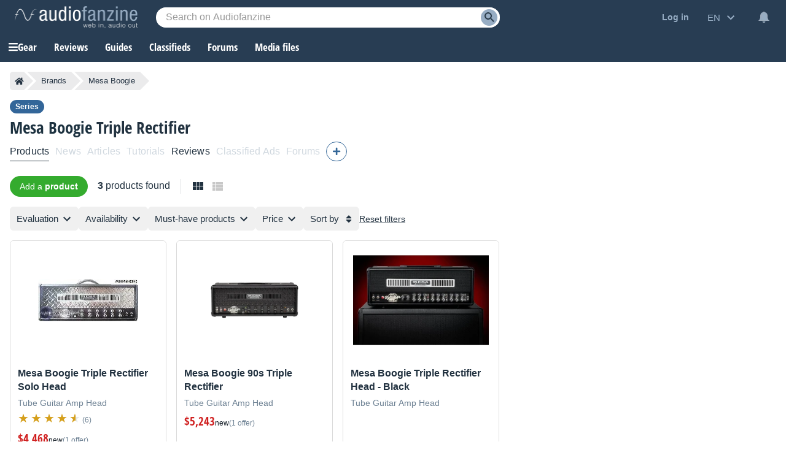

--- FILE ---
content_type: text/html; charset=utf-8
request_url: https://www.google.com/recaptcha/api2/aframe
body_size: 266
content:
<!DOCTYPE HTML><html><head><meta http-equiv="content-type" content="text/html; charset=UTF-8"></head><body><script nonce="-AAmnmYflNG0FqsXah_Dbg">/** Anti-fraud and anti-abuse applications only. See google.com/recaptcha */ try{var clients={'sodar':'https://pagead2.googlesyndication.com/pagead/sodar?'};window.addEventListener("message",function(a){try{if(a.source===window.parent){var b=JSON.parse(a.data);var c=clients[b['id']];if(c){var d=document.createElement('img');d.src=c+b['params']+'&rc='+(localStorage.getItem("rc::a")?sessionStorage.getItem("rc::b"):"");window.document.body.appendChild(d);sessionStorage.setItem("rc::e",parseInt(sessionStorage.getItem("rc::e")||0)+1);localStorage.setItem("rc::h",'1769782346564');}}}catch(b){}});window.parent.postMessage("_grecaptcha_ready", "*");}catch(b){}</script></body></html>

--- FILE ---
content_type: application/javascript; charset=utf-8
request_url: https://fundingchoicesmessages.google.com/f/AGSKWxWvyCv1AKq4xfMaRTPYiS8PkyJMQ9T4cvNOoNwjDm8E5sgd3UFKaW2C3kOVCarlxft8UM7QPUdjczejxbWPAsyeG9F7DFHyWpjhjtrurJysdVRa3FWd8lpkduKCebkkecq237RrnB_x5dywD19FXqtydUBrC3qMKO2f6wHkNw_RY5ukATdhoDZSerNu/_/600x160_/468x60a__600x180..br/ads//getads-
body_size: -1284
content:
window['647b8fc9-d367-49c2-8e15-27c7a3f42f3b'] = true;